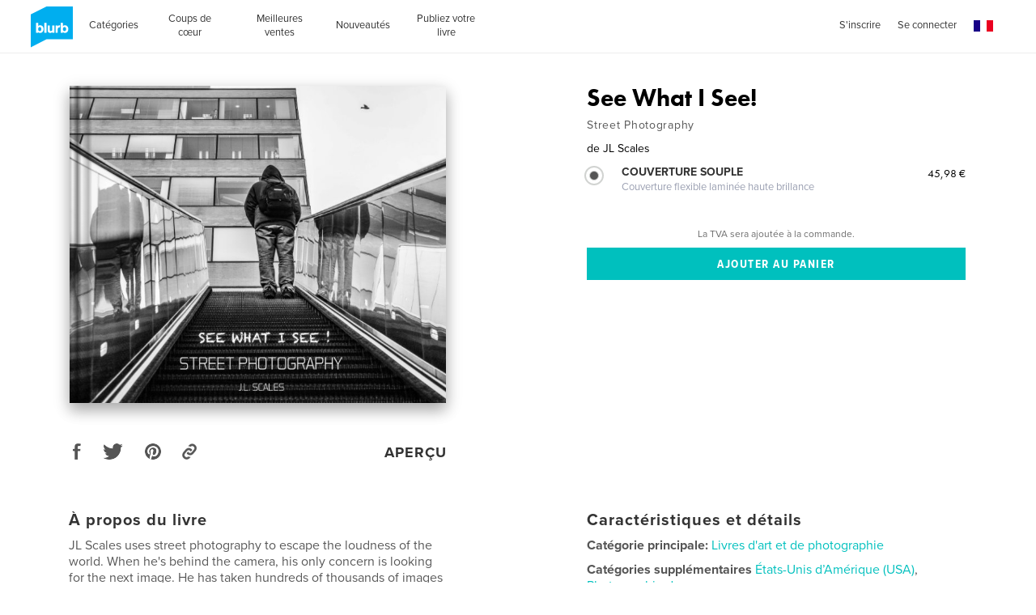

--- FILE ---
content_type: text/html; charset=utf-8
request_url: https://www.google.com/recaptcha/api2/anchor?ar=1&k=6LdYlHUUAAAAAGR0VR_KjlDMfvnnWb2XhZ4cAhOK&co=aHR0cHM6Ly93d3cuYmx1cmIuZnI6NDQz&hl=fr&v=PoyoqOPhxBO7pBk68S4YbpHZ&size=invisible&badge=inline&anchor-ms=20000&execute-ms=30000&cb=z28ffuub8gn9
body_size: 49717
content:
<!DOCTYPE HTML><html dir="ltr" lang="fr"><head><meta http-equiv="Content-Type" content="text/html; charset=UTF-8">
<meta http-equiv="X-UA-Compatible" content="IE=edge">
<title>reCAPTCHA</title>
<style type="text/css">
/* cyrillic-ext */
@font-face {
  font-family: 'Roboto';
  font-style: normal;
  font-weight: 400;
  font-stretch: 100%;
  src: url(//fonts.gstatic.com/s/roboto/v48/KFO7CnqEu92Fr1ME7kSn66aGLdTylUAMa3GUBHMdazTgWw.woff2) format('woff2');
  unicode-range: U+0460-052F, U+1C80-1C8A, U+20B4, U+2DE0-2DFF, U+A640-A69F, U+FE2E-FE2F;
}
/* cyrillic */
@font-face {
  font-family: 'Roboto';
  font-style: normal;
  font-weight: 400;
  font-stretch: 100%;
  src: url(//fonts.gstatic.com/s/roboto/v48/KFO7CnqEu92Fr1ME7kSn66aGLdTylUAMa3iUBHMdazTgWw.woff2) format('woff2');
  unicode-range: U+0301, U+0400-045F, U+0490-0491, U+04B0-04B1, U+2116;
}
/* greek-ext */
@font-face {
  font-family: 'Roboto';
  font-style: normal;
  font-weight: 400;
  font-stretch: 100%;
  src: url(//fonts.gstatic.com/s/roboto/v48/KFO7CnqEu92Fr1ME7kSn66aGLdTylUAMa3CUBHMdazTgWw.woff2) format('woff2');
  unicode-range: U+1F00-1FFF;
}
/* greek */
@font-face {
  font-family: 'Roboto';
  font-style: normal;
  font-weight: 400;
  font-stretch: 100%;
  src: url(//fonts.gstatic.com/s/roboto/v48/KFO7CnqEu92Fr1ME7kSn66aGLdTylUAMa3-UBHMdazTgWw.woff2) format('woff2');
  unicode-range: U+0370-0377, U+037A-037F, U+0384-038A, U+038C, U+038E-03A1, U+03A3-03FF;
}
/* math */
@font-face {
  font-family: 'Roboto';
  font-style: normal;
  font-weight: 400;
  font-stretch: 100%;
  src: url(//fonts.gstatic.com/s/roboto/v48/KFO7CnqEu92Fr1ME7kSn66aGLdTylUAMawCUBHMdazTgWw.woff2) format('woff2');
  unicode-range: U+0302-0303, U+0305, U+0307-0308, U+0310, U+0312, U+0315, U+031A, U+0326-0327, U+032C, U+032F-0330, U+0332-0333, U+0338, U+033A, U+0346, U+034D, U+0391-03A1, U+03A3-03A9, U+03B1-03C9, U+03D1, U+03D5-03D6, U+03F0-03F1, U+03F4-03F5, U+2016-2017, U+2034-2038, U+203C, U+2040, U+2043, U+2047, U+2050, U+2057, U+205F, U+2070-2071, U+2074-208E, U+2090-209C, U+20D0-20DC, U+20E1, U+20E5-20EF, U+2100-2112, U+2114-2115, U+2117-2121, U+2123-214F, U+2190, U+2192, U+2194-21AE, U+21B0-21E5, U+21F1-21F2, U+21F4-2211, U+2213-2214, U+2216-22FF, U+2308-230B, U+2310, U+2319, U+231C-2321, U+2336-237A, U+237C, U+2395, U+239B-23B7, U+23D0, U+23DC-23E1, U+2474-2475, U+25AF, U+25B3, U+25B7, U+25BD, U+25C1, U+25CA, U+25CC, U+25FB, U+266D-266F, U+27C0-27FF, U+2900-2AFF, U+2B0E-2B11, U+2B30-2B4C, U+2BFE, U+3030, U+FF5B, U+FF5D, U+1D400-1D7FF, U+1EE00-1EEFF;
}
/* symbols */
@font-face {
  font-family: 'Roboto';
  font-style: normal;
  font-weight: 400;
  font-stretch: 100%;
  src: url(//fonts.gstatic.com/s/roboto/v48/KFO7CnqEu92Fr1ME7kSn66aGLdTylUAMaxKUBHMdazTgWw.woff2) format('woff2');
  unicode-range: U+0001-000C, U+000E-001F, U+007F-009F, U+20DD-20E0, U+20E2-20E4, U+2150-218F, U+2190, U+2192, U+2194-2199, U+21AF, U+21E6-21F0, U+21F3, U+2218-2219, U+2299, U+22C4-22C6, U+2300-243F, U+2440-244A, U+2460-24FF, U+25A0-27BF, U+2800-28FF, U+2921-2922, U+2981, U+29BF, U+29EB, U+2B00-2BFF, U+4DC0-4DFF, U+FFF9-FFFB, U+10140-1018E, U+10190-1019C, U+101A0, U+101D0-101FD, U+102E0-102FB, U+10E60-10E7E, U+1D2C0-1D2D3, U+1D2E0-1D37F, U+1F000-1F0FF, U+1F100-1F1AD, U+1F1E6-1F1FF, U+1F30D-1F30F, U+1F315, U+1F31C, U+1F31E, U+1F320-1F32C, U+1F336, U+1F378, U+1F37D, U+1F382, U+1F393-1F39F, U+1F3A7-1F3A8, U+1F3AC-1F3AF, U+1F3C2, U+1F3C4-1F3C6, U+1F3CA-1F3CE, U+1F3D4-1F3E0, U+1F3ED, U+1F3F1-1F3F3, U+1F3F5-1F3F7, U+1F408, U+1F415, U+1F41F, U+1F426, U+1F43F, U+1F441-1F442, U+1F444, U+1F446-1F449, U+1F44C-1F44E, U+1F453, U+1F46A, U+1F47D, U+1F4A3, U+1F4B0, U+1F4B3, U+1F4B9, U+1F4BB, U+1F4BF, U+1F4C8-1F4CB, U+1F4D6, U+1F4DA, U+1F4DF, U+1F4E3-1F4E6, U+1F4EA-1F4ED, U+1F4F7, U+1F4F9-1F4FB, U+1F4FD-1F4FE, U+1F503, U+1F507-1F50B, U+1F50D, U+1F512-1F513, U+1F53E-1F54A, U+1F54F-1F5FA, U+1F610, U+1F650-1F67F, U+1F687, U+1F68D, U+1F691, U+1F694, U+1F698, U+1F6AD, U+1F6B2, U+1F6B9-1F6BA, U+1F6BC, U+1F6C6-1F6CF, U+1F6D3-1F6D7, U+1F6E0-1F6EA, U+1F6F0-1F6F3, U+1F6F7-1F6FC, U+1F700-1F7FF, U+1F800-1F80B, U+1F810-1F847, U+1F850-1F859, U+1F860-1F887, U+1F890-1F8AD, U+1F8B0-1F8BB, U+1F8C0-1F8C1, U+1F900-1F90B, U+1F93B, U+1F946, U+1F984, U+1F996, U+1F9E9, U+1FA00-1FA6F, U+1FA70-1FA7C, U+1FA80-1FA89, U+1FA8F-1FAC6, U+1FACE-1FADC, U+1FADF-1FAE9, U+1FAF0-1FAF8, U+1FB00-1FBFF;
}
/* vietnamese */
@font-face {
  font-family: 'Roboto';
  font-style: normal;
  font-weight: 400;
  font-stretch: 100%;
  src: url(//fonts.gstatic.com/s/roboto/v48/KFO7CnqEu92Fr1ME7kSn66aGLdTylUAMa3OUBHMdazTgWw.woff2) format('woff2');
  unicode-range: U+0102-0103, U+0110-0111, U+0128-0129, U+0168-0169, U+01A0-01A1, U+01AF-01B0, U+0300-0301, U+0303-0304, U+0308-0309, U+0323, U+0329, U+1EA0-1EF9, U+20AB;
}
/* latin-ext */
@font-face {
  font-family: 'Roboto';
  font-style: normal;
  font-weight: 400;
  font-stretch: 100%;
  src: url(//fonts.gstatic.com/s/roboto/v48/KFO7CnqEu92Fr1ME7kSn66aGLdTylUAMa3KUBHMdazTgWw.woff2) format('woff2');
  unicode-range: U+0100-02BA, U+02BD-02C5, U+02C7-02CC, U+02CE-02D7, U+02DD-02FF, U+0304, U+0308, U+0329, U+1D00-1DBF, U+1E00-1E9F, U+1EF2-1EFF, U+2020, U+20A0-20AB, U+20AD-20C0, U+2113, U+2C60-2C7F, U+A720-A7FF;
}
/* latin */
@font-face {
  font-family: 'Roboto';
  font-style: normal;
  font-weight: 400;
  font-stretch: 100%;
  src: url(//fonts.gstatic.com/s/roboto/v48/KFO7CnqEu92Fr1ME7kSn66aGLdTylUAMa3yUBHMdazQ.woff2) format('woff2');
  unicode-range: U+0000-00FF, U+0131, U+0152-0153, U+02BB-02BC, U+02C6, U+02DA, U+02DC, U+0304, U+0308, U+0329, U+2000-206F, U+20AC, U+2122, U+2191, U+2193, U+2212, U+2215, U+FEFF, U+FFFD;
}
/* cyrillic-ext */
@font-face {
  font-family: 'Roboto';
  font-style: normal;
  font-weight: 500;
  font-stretch: 100%;
  src: url(//fonts.gstatic.com/s/roboto/v48/KFO7CnqEu92Fr1ME7kSn66aGLdTylUAMa3GUBHMdazTgWw.woff2) format('woff2');
  unicode-range: U+0460-052F, U+1C80-1C8A, U+20B4, U+2DE0-2DFF, U+A640-A69F, U+FE2E-FE2F;
}
/* cyrillic */
@font-face {
  font-family: 'Roboto';
  font-style: normal;
  font-weight: 500;
  font-stretch: 100%;
  src: url(//fonts.gstatic.com/s/roboto/v48/KFO7CnqEu92Fr1ME7kSn66aGLdTylUAMa3iUBHMdazTgWw.woff2) format('woff2');
  unicode-range: U+0301, U+0400-045F, U+0490-0491, U+04B0-04B1, U+2116;
}
/* greek-ext */
@font-face {
  font-family: 'Roboto';
  font-style: normal;
  font-weight: 500;
  font-stretch: 100%;
  src: url(//fonts.gstatic.com/s/roboto/v48/KFO7CnqEu92Fr1ME7kSn66aGLdTylUAMa3CUBHMdazTgWw.woff2) format('woff2');
  unicode-range: U+1F00-1FFF;
}
/* greek */
@font-face {
  font-family: 'Roboto';
  font-style: normal;
  font-weight: 500;
  font-stretch: 100%;
  src: url(//fonts.gstatic.com/s/roboto/v48/KFO7CnqEu92Fr1ME7kSn66aGLdTylUAMa3-UBHMdazTgWw.woff2) format('woff2');
  unicode-range: U+0370-0377, U+037A-037F, U+0384-038A, U+038C, U+038E-03A1, U+03A3-03FF;
}
/* math */
@font-face {
  font-family: 'Roboto';
  font-style: normal;
  font-weight: 500;
  font-stretch: 100%;
  src: url(//fonts.gstatic.com/s/roboto/v48/KFO7CnqEu92Fr1ME7kSn66aGLdTylUAMawCUBHMdazTgWw.woff2) format('woff2');
  unicode-range: U+0302-0303, U+0305, U+0307-0308, U+0310, U+0312, U+0315, U+031A, U+0326-0327, U+032C, U+032F-0330, U+0332-0333, U+0338, U+033A, U+0346, U+034D, U+0391-03A1, U+03A3-03A9, U+03B1-03C9, U+03D1, U+03D5-03D6, U+03F0-03F1, U+03F4-03F5, U+2016-2017, U+2034-2038, U+203C, U+2040, U+2043, U+2047, U+2050, U+2057, U+205F, U+2070-2071, U+2074-208E, U+2090-209C, U+20D0-20DC, U+20E1, U+20E5-20EF, U+2100-2112, U+2114-2115, U+2117-2121, U+2123-214F, U+2190, U+2192, U+2194-21AE, U+21B0-21E5, U+21F1-21F2, U+21F4-2211, U+2213-2214, U+2216-22FF, U+2308-230B, U+2310, U+2319, U+231C-2321, U+2336-237A, U+237C, U+2395, U+239B-23B7, U+23D0, U+23DC-23E1, U+2474-2475, U+25AF, U+25B3, U+25B7, U+25BD, U+25C1, U+25CA, U+25CC, U+25FB, U+266D-266F, U+27C0-27FF, U+2900-2AFF, U+2B0E-2B11, U+2B30-2B4C, U+2BFE, U+3030, U+FF5B, U+FF5D, U+1D400-1D7FF, U+1EE00-1EEFF;
}
/* symbols */
@font-face {
  font-family: 'Roboto';
  font-style: normal;
  font-weight: 500;
  font-stretch: 100%;
  src: url(//fonts.gstatic.com/s/roboto/v48/KFO7CnqEu92Fr1ME7kSn66aGLdTylUAMaxKUBHMdazTgWw.woff2) format('woff2');
  unicode-range: U+0001-000C, U+000E-001F, U+007F-009F, U+20DD-20E0, U+20E2-20E4, U+2150-218F, U+2190, U+2192, U+2194-2199, U+21AF, U+21E6-21F0, U+21F3, U+2218-2219, U+2299, U+22C4-22C6, U+2300-243F, U+2440-244A, U+2460-24FF, U+25A0-27BF, U+2800-28FF, U+2921-2922, U+2981, U+29BF, U+29EB, U+2B00-2BFF, U+4DC0-4DFF, U+FFF9-FFFB, U+10140-1018E, U+10190-1019C, U+101A0, U+101D0-101FD, U+102E0-102FB, U+10E60-10E7E, U+1D2C0-1D2D3, U+1D2E0-1D37F, U+1F000-1F0FF, U+1F100-1F1AD, U+1F1E6-1F1FF, U+1F30D-1F30F, U+1F315, U+1F31C, U+1F31E, U+1F320-1F32C, U+1F336, U+1F378, U+1F37D, U+1F382, U+1F393-1F39F, U+1F3A7-1F3A8, U+1F3AC-1F3AF, U+1F3C2, U+1F3C4-1F3C6, U+1F3CA-1F3CE, U+1F3D4-1F3E0, U+1F3ED, U+1F3F1-1F3F3, U+1F3F5-1F3F7, U+1F408, U+1F415, U+1F41F, U+1F426, U+1F43F, U+1F441-1F442, U+1F444, U+1F446-1F449, U+1F44C-1F44E, U+1F453, U+1F46A, U+1F47D, U+1F4A3, U+1F4B0, U+1F4B3, U+1F4B9, U+1F4BB, U+1F4BF, U+1F4C8-1F4CB, U+1F4D6, U+1F4DA, U+1F4DF, U+1F4E3-1F4E6, U+1F4EA-1F4ED, U+1F4F7, U+1F4F9-1F4FB, U+1F4FD-1F4FE, U+1F503, U+1F507-1F50B, U+1F50D, U+1F512-1F513, U+1F53E-1F54A, U+1F54F-1F5FA, U+1F610, U+1F650-1F67F, U+1F687, U+1F68D, U+1F691, U+1F694, U+1F698, U+1F6AD, U+1F6B2, U+1F6B9-1F6BA, U+1F6BC, U+1F6C6-1F6CF, U+1F6D3-1F6D7, U+1F6E0-1F6EA, U+1F6F0-1F6F3, U+1F6F7-1F6FC, U+1F700-1F7FF, U+1F800-1F80B, U+1F810-1F847, U+1F850-1F859, U+1F860-1F887, U+1F890-1F8AD, U+1F8B0-1F8BB, U+1F8C0-1F8C1, U+1F900-1F90B, U+1F93B, U+1F946, U+1F984, U+1F996, U+1F9E9, U+1FA00-1FA6F, U+1FA70-1FA7C, U+1FA80-1FA89, U+1FA8F-1FAC6, U+1FACE-1FADC, U+1FADF-1FAE9, U+1FAF0-1FAF8, U+1FB00-1FBFF;
}
/* vietnamese */
@font-face {
  font-family: 'Roboto';
  font-style: normal;
  font-weight: 500;
  font-stretch: 100%;
  src: url(//fonts.gstatic.com/s/roboto/v48/KFO7CnqEu92Fr1ME7kSn66aGLdTylUAMa3OUBHMdazTgWw.woff2) format('woff2');
  unicode-range: U+0102-0103, U+0110-0111, U+0128-0129, U+0168-0169, U+01A0-01A1, U+01AF-01B0, U+0300-0301, U+0303-0304, U+0308-0309, U+0323, U+0329, U+1EA0-1EF9, U+20AB;
}
/* latin-ext */
@font-face {
  font-family: 'Roboto';
  font-style: normal;
  font-weight: 500;
  font-stretch: 100%;
  src: url(//fonts.gstatic.com/s/roboto/v48/KFO7CnqEu92Fr1ME7kSn66aGLdTylUAMa3KUBHMdazTgWw.woff2) format('woff2');
  unicode-range: U+0100-02BA, U+02BD-02C5, U+02C7-02CC, U+02CE-02D7, U+02DD-02FF, U+0304, U+0308, U+0329, U+1D00-1DBF, U+1E00-1E9F, U+1EF2-1EFF, U+2020, U+20A0-20AB, U+20AD-20C0, U+2113, U+2C60-2C7F, U+A720-A7FF;
}
/* latin */
@font-face {
  font-family: 'Roboto';
  font-style: normal;
  font-weight: 500;
  font-stretch: 100%;
  src: url(//fonts.gstatic.com/s/roboto/v48/KFO7CnqEu92Fr1ME7kSn66aGLdTylUAMa3yUBHMdazQ.woff2) format('woff2');
  unicode-range: U+0000-00FF, U+0131, U+0152-0153, U+02BB-02BC, U+02C6, U+02DA, U+02DC, U+0304, U+0308, U+0329, U+2000-206F, U+20AC, U+2122, U+2191, U+2193, U+2212, U+2215, U+FEFF, U+FFFD;
}
/* cyrillic-ext */
@font-face {
  font-family: 'Roboto';
  font-style: normal;
  font-weight: 900;
  font-stretch: 100%;
  src: url(//fonts.gstatic.com/s/roboto/v48/KFO7CnqEu92Fr1ME7kSn66aGLdTylUAMa3GUBHMdazTgWw.woff2) format('woff2');
  unicode-range: U+0460-052F, U+1C80-1C8A, U+20B4, U+2DE0-2DFF, U+A640-A69F, U+FE2E-FE2F;
}
/* cyrillic */
@font-face {
  font-family: 'Roboto';
  font-style: normal;
  font-weight: 900;
  font-stretch: 100%;
  src: url(//fonts.gstatic.com/s/roboto/v48/KFO7CnqEu92Fr1ME7kSn66aGLdTylUAMa3iUBHMdazTgWw.woff2) format('woff2');
  unicode-range: U+0301, U+0400-045F, U+0490-0491, U+04B0-04B1, U+2116;
}
/* greek-ext */
@font-face {
  font-family: 'Roboto';
  font-style: normal;
  font-weight: 900;
  font-stretch: 100%;
  src: url(//fonts.gstatic.com/s/roboto/v48/KFO7CnqEu92Fr1ME7kSn66aGLdTylUAMa3CUBHMdazTgWw.woff2) format('woff2');
  unicode-range: U+1F00-1FFF;
}
/* greek */
@font-face {
  font-family: 'Roboto';
  font-style: normal;
  font-weight: 900;
  font-stretch: 100%;
  src: url(//fonts.gstatic.com/s/roboto/v48/KFO7CnqEu92Fr1ME7kSn66aGLdTylUAMa3-UBHMdazTgWw.woff2) format('woff2');
  unicode-range: U+0370-0377, U+037A-037F, U+0384-038A, U+038C, U+038E-03A1, U+03A3-03FF;
}
/* math */
@font-face {
  font-family: 'Roboto';
  font-style: normal;
  font-weight: 900;
  font-stretch: 100%;
  src: url(//fonts.gstatic.com/s/roboto/v48/KFO7CnqEu92Fr1ME7kSn66aGLdTylUAMawCUBHMdazTgWw.woff2) format('woff2');
  unicode-range: U+0302-0303, U+0305, U+0307-0308, U+0310, U+0312, U+0315, U+031A, U+0326-0327, U+032C, U+032F-0330, U+0332-0333, U+0338, U+033A, U+0346, U+034D, U+0391-03A1, U+03A3-03A9, U+03B1-03C9, U+03D1, U+03D5-03D6, U+03F0-03F1, U+03F4-03F5, U+2016-2017, U+2034-2038, U+203C, U+2040, U+2043, U+2047, U+2050, U+2057, U+205F, U+2070-2071, U+2074-208E, U+2090-209C, U+20D0-20DC, U+20E1, U+20E5-20EF, U+2100-2112, U+2114-2115, U+2117-2121, U+2123-214F, U+2190, U+2192, U+2194-21AE, U+21B0-21E5, U+21F1-21F2, U+21F4-2211, U+2213-2214, U+2216-22FF, U+2308-230B, U+2310, U+2319, U+231C-2321, U+2336-237A, U+237C, U+2395, U+239B-23B7, U+23D0, U+23DC-23E1, U+2474-2475, U+25AF, U+25B3, U+25B7, U+25BD, U+25C1, U+25CA, U+25CC, U+25FB, U+266D-266F, U+27C0-27FF, U+2900-2AFF, U+2B0E-2B11, U+2B30-2B4C, U+2BFE, U+3030, U+FF5B, U+FF5D, U+1D400-1D7FF, U+1EE00-1EEFF;
}
/* symbols */
@font-face {
  font-family: 'Roboto';
  font-style: normal;
  font-weight: 900;
  font-stretch: 100%;
  src: url(//fonts.gstatic.com/s/roboto/v48/KFO7CnqEu92Fr1ME7kSn66aGLdTylUAMaxKUBHMdazTgWw.woff2) format('woff2');
  unicode-range: U+0001-000C, U+000E-001F, U+007F-009F, U+20DD-20E0, U+20E2-20E4, U+2150-218F, U+2190, U+2192, U+2194-2199, U+21AF, U+21E6-21F0, U+21F3, U+2218-2219, U+2299, U+22C4-22C6, U+2300-243F, U+2440-244A, U+2460-24FF, U+25A0-27BF, U+2800-28FF, U+2921-2922, U+2981, U+29BF, U+29EB, U+2B00-2BFF, U+4DC0-4DFF, U+FFF9-FFFB, U+10140-1018E, U+10190-1019C, U+101A0, U+101D0-101FD, U+102E0-102FB, U+10E60-10E7E, U+1D2C0-1D2D3, U+1D2E0-1D37F, U+1F000-1F0FF, U+1F100-1F1AD, U+1F1E6-1F1FF, U+1F30D-1F30F, U+1F315, U+1F31C, U+1F31E, U+1F320-1F32C, U+1F336, U+1F378, U+1F37D, U+1F382, U+1F393-1F39F, U+1F3A7-1F3A8, U+1F3AC-1F3AF, U+1F3C2, U+1F3C4-1F3C6, U+1F3CA-1F3CE, U+1F3D4-1F3E0, U+1F3ED, U+1F3F1-1F3F3, U+1F3F5-1F3F7, U+1F408, U+1F415, U+1F41F, U+1F426, U+1F43F, U+1F441-1F442, U+1F444, U+1F446-1F449, U+1F44C-1F44E, U+1F453, U+1F46A, U+1F47D, U+1F4A3, U+1F4B0, U+1F4B3, U+1F4B9, U+1F4BB, U+1F4BF, U+1F4C8-1F4CB, U+1F4D6, U+1F4DA, U+1F4DF, U+1F4E3-1F4E6, U+1F4EA-1F4ED, U+1F4F7, U+1F4F9-1F4FB, U+1F4FD-1F4FE, U+1F503, U+1F507-1F50B, U+1F50D, U+1F512-1F513, U+1F53E-1F54A, U+1F54F-1F5FA, U+1F610, U+1F650-1F67F, U+1F687, U+1F68D, U+1F691, U+1F694, U+1F698, U+1F6AD, U+1F6B2, U+1F6B9-1F6BA, U+1F6BC, U+1F6C6-1F6CF, U+1F6D3-1F6D7, U+1F6E0-1F6EA, U+1F6F0-1F6F3, U+1F6F7-1F6FC, U+1F700-1F7FF, U+1F800-1F80B, U+1F810-1F847, U+1F850-1F859, U+1F860-1F887, U+1F890-1F8AD, U+1F8B0-1F8BB, U+1F8C0-1F8C1, U+1F900-1F90B, U+1F93B, U+1F946, U+1F984, U+1F996, U+1F9E9, U+1FA00-1FA6F, U+1FA70-1FA7C, U+1FA80-1FA89, U+1FA8F-1FAC6, U+1FACE-1FADC, U+1FADF-1FAE9, U+1FAF0-1FAF8, U+1FB00-1FBFF;
}
/* vietnamese */
@font-face {
  font-family: 'Roboto';
  font-style: normal;
  font-weight: 900;
  font-stretch: 100%;
  src: url(//fonts.gstatic.com/s/roboto/v48/KFO7CnqEu92Fr1ME7kSn66aGLdTylUAMa3OUBHMdazTgWw.woff2) format('woff2');
  unicode-range: U+0102-0103, U+0110-0111, U+0128-0129, U+0168-0169, U+01A0-01A1, U+01AF-01B0, U+0300-0301, U+0303-0304, U+0308-0309, U+0323, U+0329, U+1EA0-1EF9, U+20AB;
}
/* latin-ext */
@font-face {
  font-family: 'Roboto';
  font-style: normal;
  font-weight: 900;
  font-stretch: 100%;
  src: url(//fonts.gstatic.com/s/roboto/v48/KFO7CnqEu92Fr1ME7kSn66aGLdTylUAMa3KUBHMdazTgWw.woff2) format('woff2');
  unicode-range: U+0100-02BA, U+02BD-02C5, U+02C7-02CC, U+02CE-02D7, U+02DD-02FF, U+0304, U+0308, U+0329, U+1D00-1DBF, U+1E00-1E9F, U+1EF2-1EFF, U+2020, U+20A0-20AB, U+20AD-20C0, U+2113, U+2C60-2C7F, U+A720-A7FF;
}
/* latin */
@font-face {
  font-family: 'Roboto';
  font-style: normal;
  font-weight: 900;
  font-stretch: 100%;
  src: url(//fonts.gstatic.com/s/roboto/v48/KFO7CnqEu92Fr1ME7kSn66aGLdTylUAMa3yUBHMdazQ.woff2) format('woff2');
  unicode-range: U+0000-00FF, U+0131, U+0152-0153, U+02BB-02BC, U+02C6, U+02DA, U+02DC, U+0304, U+0308, U+0329, U+2000-206F, U+20AC, U+2122, U+2191, U+2193, U+2212, U+2215, U+FEFF, U+FFFD;
}

</style>
<link rel="stylesheet" type="text/css" href="https://www.gstatic.com/recaptcha/releases/PoyoqOPhxBO7pBk68S4YbpHZ/styles__ltr.css">
<script nonce="Lyw9pqhP-u63fEGu8Cvd6g" type="text/javascript">window['__recaptcha_api'] = 'https://www.google.com/recaptcha/api2/';</script>
<script type="text/javascript" src="https://www.gstatic.com/recaptcha/releases/PoyoqOPhxBO7pBk68S4YbpHZ/recaptcha__fr.js" nonce="Lyw9pqhP-u63fEGu8Cvd6g">
      
    </script></head>
<body><div id="rc-anchor-alert" class="rc-anchor-alert"></div>
<input type="hidden" id="recaptcha-token" value="[base64]">
<script type="text/javascript" nonce="Lyw9pqhP-u63fEGu8Cvd6g">
      recaptcha.anchor.Main.init("[\x22ainput\x22,[\x22bgdata\x22,\x22\x22,\[base64]/[base64]/MjU1Ong/[base64]/[base64]/[base64]/[base64]/[base64]/[base64]/[base64]/[base64]/[base64]/[base64]/[base64]/[base64]/[base64]/[base64]/[base64]\\u003d\x22,\[base64]\\u003d\x22,\x22w7TDvsOEwpxJAhQ3w6rDgsOBQyvDncOZSMOhwoU0UMOQU1NZXBzDm8K7csK0wqfCkMOrWm/CgR7Dr2nCpzNYX8OAAcOBwozDj8O9wq9ewqp5dnhuOcO+wo0RMcObSwPCoMK+bkLDpicHVEFONVzCmsKOwpQvBjbCicKCcUTDjg/CvcKew4N1EcOBwq7Ck8KwRMONFWDDicKMwpMAwpPCicKdw67DgELCknA5w5kFwr09w5XCi8K6wpfDocOJFcKjEsOow5BkwpHDu8KNwq97w5HChw9tPMKXDcOacXfClsK6C1zCusOkw5MKw71Rw5cWCcOTcMKww4xJw4/Cr1vDmsKzwrXCqcODDxY0w6gUfMKgbsKLfsKrbMO+UQ3Crwc7wp3DssOdwpLCinR8acKYb1wVd8ONw7pdwrMlL2DDujpHw4RUw5fCjsKww5owF8OuwoDCk8OrCkzDosK7w6A4w75Kw6IwNMKww5NBwoBrKi/[base64]/[base64]/Co8K6BzrDhRTCqQQowoTCuE/[base64]/DosKgw5Aowp/[base64]/CusOMesO6wpwvwq9xd1dgGsOWw4nDpMOpNsKHGMO8w6rCjTAUw4HCh8K8FcK9DhHDkj0TwqjDlcKRwpLDucKYw7tKBsOzw6gKPsK9E20iw7rDmTQYdG4WaRDDrnLDkCY3YCfCuMORw7hoV8KkAzhHw6RCcMOLwoNBw7/[base64]/DqiLDj8OuW8KBwrfCk8Oiw7YrYRrCi8OEM8O2wo7CmMKQO8KvbnJWYWvDosOzF8O3NVcww5J6w43Dsy48w7LClcKrwq8Dwpkdbk9qMwZGw5l0wrHCoyYQHMKOwqnDviwxfw/DqiwMBcKofcKKLH/DrMKFw4NJDsOWJhFQwrI2wpXDoMKJEiHCmBTDmMOJEDtSw4TCt8Ocw6XCt8OMw6bCqlUQw6zCnQvChsKUAVYAHhQSwovDisOhw5TCnMOBw4Q1dl1YR1ZTwpbCo0vDqnbCh8O9w5PDusKgQW/DlDHCmMOWwpjDssKPwoU/[base64]/[base64]/DnsO3UMKJaiJZbA0fHsOpCi7CoMKsw6ghCFM7wpnClElFwqLCt8KJTz1JVhJIwpBNwqnCkcOIw6zCiQvDhsONCcO8wpPCtQjDu0vDhiRoRcOzfwzDicKJb8OLwpBXwpHCrQLCv8KDwrBNw7xiwoDCgU9fU8O4Pns4w7B2w7Icw6PClD0occKzw7lSwr/Du8Opw5/CmwMkCmnDqcKPwoVmw43CqyEjesObGMKfw7Vjw6kITSHDi8OMwozDqR5vw7/CkB8Sw6PDvBB6wojCmBpfwpNraSrCjUTCmMOCwoDCvMOHwq99w6TDmsKFawDCpsOWTsKyw4liwrUgwp7DjCEZwpY8wqbDiytkw6DDtsOawrRlY33Dr2IcwpXCv0/[base64]/DhlArw67CoxNBwrHDlGl/bVtxasKtw58MHcKVe8OiacOCBcOISWoJwqtoDQ/[base64]/DmiM3w5zCsUMdX8KFP8OSw53Cv3jCkE4AwqUbT8OBCQ0hwqxlQEHDqsK3wpNwwpR8JkHDsUtVaMKvw5Q/McOJEhHDr8KIwqTCtyLDhcOmw4QOw71LA8O/d8Ktw5nDlcKTTzTCucO+w4rCp8OMZybCjljDmy9Ew7odw7XCmsOyS2rDkD/CncKyNG/CoMOgwolFBMKxw4oswp5aRUkhRcOKDkXCvcO9w7lXw5fCvMKRw6MIGybCg0LCoDN3w7E8wqIwJQFhw71peQjDsyYgw47DjMKbfix2wrc5w4F3wpTCrxXClmLDlsONw6/DgcO7G0tJNsKTwrvDrQDDgwIgP8OcA8Onw7swJsOcw4TCiMKswrvCrcO3GCoDWkLDpgTCusO4wp7Dlg0ww7nCpsO4LU3CmMKLY8O+M8O5wobDk3LCvg1AN1PDs2dHwonCkC1yJcKLFsK5NnPDq1vCr0MkUcOjIMK9w47Cu0QTwofCqcO+w6ksAyXCgz1oWSDCjicpwo/Dvl3CtmXCrQpHwrUowojCkDFSMm8wb8OoEkgvZcOUwrgKwp8Rw48QwoAjTxHDnjtLIMOeXMK5w6bCrMOqw4jCqG8edcOxw6ICRsOTTGggW3IawpdDwp9YwqzCicOwAsOowoTDrsOsYEAcAkzCu8OqwrBswqpuwrXDoWTCn8KDwptSwoPCkx/CksO6LBQxJF3DocK2cC87wqrDujLCgcKfw5xEdwE7wowKA8KaaMOKw7cwwpkyNMKnw7HCmsKVAsKWwqw1AnvDjyhwQsKeJELDp0YNwqbCpFotw6pbOsK3ZH/CqTzDs8OabG7Ci0snw4RNdsK4C8Otf1UkSmvCuHbClcKuTHzCt3XDgH4fCcKIw5E6w6PDisKTQgJ+HmA7HsO5w6jDmsOiwrbDh15qw5FvT0PDicKTLVnCmsKyw7pLdcOywq/Cjx9+TsKqHnXDsSnChMOHDj5Uw5d7ZnPCpQIHwq3ClyrCu11Fw6Z5w5nDvlkyVMOvZ8K6w5Yhwqw1w5ABwoPDrMOTwrPChiLCgMOWUALCrsOKN8K4NRHCq0kHwq0sGcKmw5vCmMOTw5Fkwr5WwpJIRD7DsETCgQoMwpHDssOPb8OpJVgrwrU7wrzCpsKGwp/[base64]/CmMOYD8O+ZcKuQMO/U8K8wpIuWnjDtwfDgsKiOsKVw7HDtQ/CnHF+wr/[base64]/DgsOMw6XCsx7Cp2YEw5PClSnCo1djw7/ChgwOwq7DlRphwrjCmD3Cu0DDlMOLAsOFFcK9SMOpw582wobDpXPCs8O5w5gBwp8hYQxWwr8bLyprwqAww40Xw4wOwoHCrsOxP8KFw5fDsMK1ccK6B2ctY8KtKwvCqlvDqTzDnsKUAsOwFcO8wrtJw6HCi0/Co8O4wrTDnMOnOR5vwrJhwrLDscKhw50gEXI8RMKMcy7CpcO7YFrDiMKmScK1elHDkykue8KXw6jCuCDDs8OIZ2sDwokiwooCwrRXJ0ANwoVww4TDrEFVHMOpQMKtwoVZUXsmHWrCnxMrwrjDlHjDpsKtX0nDoMO2L8Oiw7TDocO/BMOOPcOpAXPCsMOtLTBmw7Q4dMKkF8OdwqvDsDM3NXLDjUwAw5crw443fFNoRMKSIcOZwrQOw7hzw5wFdMOUwoVrw54xRsK7GsOEwrYfw5zCp8OOYwlJRSLCn8OTwq/Dk8OSw43CnMK9wpx+YVrDiMO7YMOhw4TCmAh7XMKNw4dII0/CkcOwwojCmy/[base64]/DgjoJwqPCs8K+wrLCsMOjw4ljWHcodUMDVwHCosO6e2xnw47CsDPCnEcUwqARwpkYwpXDusK0woZyw7TDncKbwozDvDbDpwDDrnJtwqhjeUPCg8OJw67CjsKRw53Co8OVc8KhbcO0wpXCoErCtsKOwptpwqTCmlt3w6fDl8OkBB0OwrnCrw3DtgDCvMOcwq/[base64]/[base64]/w6Q9w4Y4wp07eW7DgyTCgV5kw6sEw4g7eDrCn8KqwoPCq8O3FW/CuSXDpMKTwo3Cny9lw7rDu8K6HcOXbMOcwqjDtUFnwqXCgAPDksOiwpvCv8KkJ8O4GiwpwprCvEhVwpoxwqBJcUJAd2HDqMONwrZ3ZR15w4/[base64]/CocKvwprDu13DvMKxwr/Dl35ZwqZgwrsJw73DtMKnbsOHw4oCDsO5fcKNUD3CrMKRwqQNw57ClxfDmSkachPClBclwozDiB8ZOTXDjwzCtcKQdcKZwpVOPgfDl8KvFFUnw7fCqcOCw5vCv8KKYcOuwoQcB0TCr8KMU3MkwqnCpUPCjMKlw63DmmXDr0HCnsKvVmtiNMOTw4oOD0bDicK/wrI/NlXCnMKTbsKGISoSGMOseR4TScKTZ8K/ZHJHN8ONw4DDosK5CsO5XQ8Yw7PDgjQUw5HCji/DhMK9w4E3Dm3CpsKGacK6OcO8QcK6HCJvw5Y1w4jCtRTDjcOBEn7CtcKuworDg8OuKsK5FHM/DsKAw5nDuQEOUE8Rw5nCuMOnPMKWH1phH8OTwobDnsKCw4p/w5PDj8K/IS7Cj3xCIHIFQcKTwrV/w5PCvQfDhMKtVMOvVMOzVQhCwoZYfHxmRl8Pwp0vw7fDscKhI8OZwrHDj17CgMOhKsOSwopKw44Hw4YnckVSeQXDpSxHZMO3wpNCTW/DucO1WBxkw5FMZ8OwPsOSZxUIw6USLMO8w6zDhcKaSTTDkMOxClFgw4Q2Qn5GUMKEwoTCgGZFPMOcw5rCusK4wrXDmA7DlsOAw73Dl8KOTsO0wprCrcKaKMKMw6jDn8Otw6FBT8O/wrUGwpnCkTNCwoARw4QUwq0wRxTCuBBtw7MMTMOsd8ONX8Kbw7d4NcKkQsKTw6jCpsOrZcKzw4DCmRFqcAbCjlXDox/DisK5wr1SwrUKw4cmH8KRwqxUw5RvCE7Cl8OQwrvCo8Kwwr/DvsKYwrLDoTDDnMKtw7VRw70Rw5zDvWTClh3CqQ41bcO/w6ppw5/[base64]/CkXTCh1xkIsKzT1jCgMKLwpIwZSrDqznCthBFwrHDp8OKVsOJw5lZw4XCh8KxKn8uHsOWw6/CtMKjM8KLaT7DkVgEYcKmw6/CvjhNw5Ynwr5QQXPCkMKFQgzCv1VSRsKOwp06ZBfChW3DoMOkwoTCkyXDq8KJw6lGwrjDpg9uB3QMNUszw7A8w7HCjz/CmQPDq2hpw6xuBmsVHTrDpsO0KsOQw70SSyh2ehnDs8KBRmdBTVIwTMOsSsKuAwh/YSDCg8OpcMKhGW91aAp9Ugo2wqzDj2p7JcKJwoLCly3CjjRSw6MXwo0NQWxGw4vDnwHCk0DCg8KGwohlw5odIsOTw6oNwpXCvsKsJnnDn8OuasKBBMK6w7LDj8Oyw4PCjR/DgDBPLTfClz1YNn3CtcOUwow3w4TCkcK6w4vDmjQRwp4rHFbDiQolwr7DhTDDlGBnwqbDinvDlkPCpsKiw6cZKcKMMcKVw7jDk8K+UHwvw7LDsMO0KDswUMOlZR/[base64]/MsKjH8KrJsOfwrR1wrLDm8Oww5FTTcO7wqDDtyIBwqTDjcOcQsKzwqQvbcOkasKRMsOCSMONw4zDmHTDtMOmFsKqQxfCllDDlloFwrp8woTDknzCp2zCn8KsSMO/SR/DuMOfCcOLUcOIF1rDg8O3w7zDrwRmJcOzTcO/w4zChmDDjcK7w47Dk8KRAsK+wpPCoMKyw6/DszY5H8KuQcOlDhlPc8OuQCjDtRfDi8OAXsKbWcK+wpLCosO8ERTDiMOiw6zCkQIZw7XCvxBsfcOGcH0dwq3DqlbCosKkwqrDvsOEw5EmN8KZwqLCosKzE8ObwqA4w5vDu8KVwpzCrsKyMwd/wpxIb1LDjlLCsGrCoh3DrEzDn8OFQkopw5PCtn7DslslTyPCvMOoGcONworCqMO9FMOHw67DqcOXw5NMVG8wVg4Qchosw7/DuMOBwr/DkFUzHiQbwpfCvg5wSMOscWZ+YMOQIk89eAXCn8KlwoI8MnrDikrDnlvCnsOeWsKpw4EUfcOYw4rDvjzDlB/[base64]/Q8O2NMKMwobCvcOcw5wdScKePUjCjcOzOBTCisKYwrnCoEHCrMO6I3hXDsOIw5rDj25Uw6/CrcOYSsOFw7BZMsKvRkfCm8KAwoPCvinCpBISwqUrYgsMwrXCpQFvw6ZEw6XDucKAw6nDv8KgDkg5w5Fwwr5YKcKEZ1DCpT/CiwYfw4fCssKbD8KvY2wVw7dLwrrCpE8UawcqDAJowrDCkMKmHMOSwpDCs8KDEwg9Cx9NCVvDmSnDmsOfVX/[base64]/Cr8O/wpjCjsOZwqJhIArCqGsbwrDCjcOlw44SwoQfwqjDnWXDiW7ChMO6VcO/w6wQYh5WUsOPXsK4Pg1SeHJ4eMKWGsOnWcKNw5tZER5wwpjDtsO6WcOTA8OMwpTCqsO5w6bCqUrDjVRZc8O2fMK6PMOjIsODB8OBw7EGwqVZwrnDt8OGQmdnUMKpwo3CvlrCoXlkOMKtPicDWXfDkDwCM3/DvBjDjsO2w4nCoV5qwqXCj2MzUg5nWsOowpklw49Uwr0GJXDDs0sSwpFMSUfCoQrDqkfDq8OHw7jChilWLcOPwqLDrsOzKHAQe1xCwpceUcOhwrjCjld7wq5VERAIw5VYw5/[base64]/DpMKiO2vCssOzUVNwwq1oWTPDs0vDqVLDn0LCtzNqw7d5w6xXw4x6w7c+w5jCt8KoTcK+UMKWwqzCr8OcwqdPTMOxFj/Ct8KDw7XCncKTwpk4J3DCjH7ClcO8OAkZw4/DmsKmKRPDlnzDgS9jw6bCjsOAQRxlZUEfwoYCwqLCjDYawr56WsONwoYSw58Ww4XCnVJPwqJCwqPDhVMPGcO+esO5BHXDq0dXS8K8woB6wpzCtyhRwpAIwrYdcMKMw6JCwqHDhsKDwoUYT1nCuk/DtcKvaVfCkcOyEkvCocK3wrsHZ0IIFT1iw7g5XsKMBkdcE3ceIcO+K8Kww7JFYTvDmFwgw5RnwrxPw6/CgEHCgsO7U3E6B8KmO1FTHWbDnUwpBcOJw6syTcKYa0XCoykjMinDt8Ojwp3DkMKjw6jDq0TDrsOKCG/Ck8O1w5LDjcKIwoJMNXxHw7VPKcOCwptJw6Jrd8KHLyjDqsKew5PDmcOqw5XDkgUgw4MhPMK7w5bDoi/[base64]/PMKoMsKJYcKJw5NOwpwHw4VzbGbCp8OKI07CicOsBAxZw5rDoj4YPAjDmcOPw745wo50TjBiZcOBwqnDmH7DiMOvacKIBcKhBMOmQEbCrMOow5bCrS8hw4zDrsKGwp7DoQRcwrbCg8KnwpFmw7dIw7zDlXwcHmbCmcO9RsOXwrJkw57Dhi/Cs1Edw74qw47CsQ3DvylJFMK7NljDsMK9HyPDgAAPAcKEwpzDj8KifsKnOW9Aw5ZtOsKow6bCkcKpwrzCocKZR1oXwqrChTVeF8KVw6jCti8qPgPDrcK9wrkkw6bDq1pkBsKUwqDChQDDtkFswq/DgsOtw7TCuMOlw4NCf8O3dHBJV8OjbWFSOD95w4jDpwt4wqoYwqdowpPDjShRw4bCqygIw4dTwr8jBSTDr8K2wp1Ww5dobwFsw6ZIw5/CosKHZAxmPjHDrQHCkMOSwqPDmQwfw58sw5nDtDHDv8KRw5DDhydJw79Gw605NsK8w7LDujfDoF0TO014wp7DvQnDmCzDhAV3wo/DjzHCgmI3w58Nw4LDjSfCoMKPW8KDw4zDk8OAwqg4RDttw5VWasKAw6vCkzLDpsKsw5Y+woPCrMKMw7vCn35MwrTDsgFqZcO3OAZ9wp3DuMOjw63DtwZce8OSAMOUw4R/W8ONKFZhwqkke8OvwotWw7o9w5XCpgQdw7nDh8O3w67Dj8KxG0UKVMOfPwrCqTDChAdEwp/CjMKowqnDrDnDhMKhIQzDhcKaw7rCmcO6cg3CgV7ChAxFwqvDkMOhL8KKWcKNwptXwpbChsOPwq8Tw5fCgcKqw5bCpmHDkGFVUsOxwq0MAHjClsKNw6fDl8Ozw6jCpW/CrsOTw7rCshLDg8KYw6XCocKhw4NcCEFnO8ODwrA/wqxlJMOSCh0OdcKRM2bChMK6A8KPw6jCpHjCrl93H0BywqXDjA8sd07CpsKIGyTDnMOpw4drE1/CjxXDqsKpw702w6LDg8OUQBvDp8OGw6EQXcKzwrbDuMK2NAZ5UXXDnS0rwpNRfMKzJcOgwqgDwocEwr7CrcOIC8KAw7Ngwo/CtcO5wpY/w5vCuUbDmMO2WnBcwq3Cj00GJMKfS8OKwqTCiMOMw6TDukvCp8KHU04Hw4LDonHCi3jDqFjDssKnw50JwpvClcKtwo1SfnJvW8OmUmclwpfCpyl4dhdRf8O1HcOewprDpTARw4DDth5OwrTDhMOBwq9HwrLCukTChGjCqsKLf8KRJ8O/w4kiwqZxw7XDlcO/XwEybC3CtsKqw6Zww6vCrSo1w7dWMMK4wprCmsKAIMKgw7XDlcOlw7NPwotSYww9w4sjCzfCpWrDnMOzJlvCoUjDjSEaFsOswq7Dpz8SwoHCi8KOLlBww5zDmMOBY8OUdy7DlCbCpBEPwpB/SRvCusOBw6Q5fVbDpzzDv8O9NkzDpsK5CQdTHMK7KgV1wo/DgcKebzkMw4RfVyMyw4UgBBDDvsKxwqRcO8OOwoXClMOKJSDCtsOOw5XDrD3DksOxw7Mrw7Ejfi3DlsKkfMOjTT/DssKaP17DicOfwrhECUQqw5k2SlZ2csOHwpd8woPCgMO9w7NpaxHCqk8gwox8w7oJw40Hw49Tw6vCmMO0wpoiJsKPCQLDrsKrwrxIwqrDnFTDrMKzw7woFzJNwp3Dg8KIwoBSDgp4w4/Co0HCvsOLRMKMw4TCvX1Uw5RFw6JCw7jCgcKsw6YBcEzDgW/DqDvCscKBEMK+wp4Vw6/Di8OrPhjCtzvDnnbCi2XDocOXesOqKcKdcU3Cv8KTw6nCgMO/aMKGw4PDuMOPccKbPcKXB8OEwphWQMKEDMOUw5fCkcKawp8rwodfwqs0w7NCw4LDisKowo7DlcKfQTwNKQNKMUd0wocfw5PDn8OFw47CrnjChcOyagsbwpFuL04Wwpt9TUTDnj/[base64]/WV/CpznDjMOyZxh1w5VMw6MCwpvDo8OuaXxRb8KIw7TCvRrCqTrCscKjwpTCmA5/UC4wwp1DwojCs2bDj0HDqyhSwrTCuWTDslTCoS/DncOmw4EHw4REEUbDv8Ktw4g3w44lNsKHw6zDosKowpzCpzV8wr/[base64]/[base64]/[base64]/w5tXA8OtwpsuQzzCtcO7w4hVHRfCnHFrw7fDjsKvw4/[base64]/C8OtB8O/woLCl8KWw7p7wqlhw5nDgy8Rw4oiwp/DlTV5csO3aMO9w6zDlMOiejA4wqXDrFxLXSlQYA3Dk8KqC8KiTCFtacOhWMKiwojDpcO9w4vDusKfQHHDgcOoUcOuw7zChcOdJkHDtUMEw67DpMKxXwLCv8OiwqXDoFPCksOxU8O1U8O1MsKdw4HCncOBK8OEwpMiw71IPcKxw4N1w6oQYVM1wohRw7DCicO0wrtdw5/CtsOPwo13w6bDi0PDlMOfwrLDpUoXQMK2wqXDgFp7wp9ObsOOwqQ/DsKqLg1VwqwHIMOdCxg/w5Y8w4pPwrN9QzxnEjjDusKXYV/CuDV8wrrDu8OMw5TCqFvDmGPDmsK/w48Xwp7DikFJX8Opw60iw4nCngnDngbDq8OBw6vChDXCj8OkwpvCv07DiMO+wpLCrMKhwpXDjncydMOVw4I/w5vCtMO0W2vCqsOwV2LDkzzDnAUMwoLDrxnDkUbDv8KWCUHCo8Kxw6RAaMK6FgoWHwTDr1E4w79rCwXDpknDh8Ozw68Dwp9Dw6FLNcOxwpFDGMKJwrEqdBcVw5jDnMOlAsOjWzglwqFiR8KZwp51IlJEw5nDiMK4w7ogVWvCpsKHAMO3wrfCsMKjw5/Dqh3ChsK7AiTDkl/[base64]/DMOCJMOUw7zCq8OLwpp0FC5HLmjDggXDqiLDiMO4woodX8O8wo7DvS9oNlXDjx3DnsKiw5TCpW4dw7PDhcOqZcOuBn0Kw5LCklshwqhAXsOgwr/Ds3vCq8OBw4AcOMOFw57CuyHDiTDDo8KoKis5wqwSN1libcK2wogAQQvCn8OKwr8Yw4DDr8KsKDQMwrd8wo3DnMKSdT9ndsKUDRVnwqQXwozDiHseNMOaw4gXJXF/BilCOBsJw6s+a8OmMcO0Ww7CmMOXfnnDhUbCkMK7S8OeNV8rf8Ouw5pafcOtWSHDnsOXEsOdw4V2wpcoCnXDksOUUMO4YU3CusK9w7MHw4oXw6/[base64]/w63CrsOTw4FrwrfCvmQiw70Ww78CRELCgMOCIcOMMsKtLcKZZMOrfWNfNxsHFyjCrMKmw6PDrmR+wrI9wq7DmsKHL8KdwpHCpnY6wpVtCU7ClgjDrj0Yw50JLDjDkQwVwpZJw79wNsKMeU5gw643fsO1NEIvw6Vpw6zDjn0Xw7gOw5BFw6/[base64]/[base64]/CiVgAw4VpbEZxw6HCqcK1ZRzDvMOew5XCvmwtw40nw4jDpFLCiMKmMMKywojDtcKAw4XCnFPDpcOMwrdHFXLDrsKcwoHDtClJw55ndhjDiAUxd8KKw67DvVMYw4JEJ1vCvcKQYnt9bngfw67CtMO0a0vDgzZ5wrghw7zCmMKdQ8KXKMK/w6BWw4hFNsKhwr/CjsKnSBTDklLDpQY3wqjClQ1iF8K5aBtaJW9dwoTCvsKbGmpPQRbCq8K2wq5Qw5rCmsODbMOXSMKZw5nCjBsbDFnDqHgiwqEqwoLDrcOmQGl8wozCmEVJw5zCt8KkO8KzdsOBeA5rwrTDoxjCiFXCkkV+CcKWw7ILJS8Sw4JZWgjDvQUqRMKewo/ClB9zw5TCmTjChsOewpfDhzPDn8KuMMKNwqrCgCzDl8O3wo3Ck1jCpyJfwowfwp4UOk7CvsO/[base64]/Dp8ORbsOOw7TCpsO0w5Umw6EYwqIow4XCmsKvD8O4MVzCmcKfGW8jPi3CnAxFMAXCiMKzFcOvwqYOwoxtw5p8wpDDtMKpw7BMw4nCisKcwopOwrLDuMOywr8DA8KSGMOdXMKUH0ZbVkbChMOmcMKhw4nDpcOsw63CtmocwrXCmV5JOH/Cv1TDsHDCusOKBynCt8KWGyECw6HCjMKOwoZqTsKowqEzw6IowqQvGwBIaMKKwpR8woXDgH/Dg8KXDyzCmi/Dj8Kzwr5OJ2Z6PwrCkcOYKcKeacKee8ODw4QdwpXDsMOICcOLwoJoEMOSFlLDjDdhwoDCgsOFw5oBwoPDvMO6wqEZJsKLXcK1TsKxLsOVWgvDhixvw4ZqwpzCkRhfwr/CkcKnwoDDsEgESsOFwoQAVGJ0w5F1w64LAMODeMOVw6fDsDZqWcOaJUPCrjwVw6MyY1XCuMOrw6MUwq3DvsKxDUEVwoJMcgdXwpdfMsOuwrV2asO4wqDCh2RuwrHDgMO1w60/UwVBIsOGSxtewp1yEsKFw5bCo8Kkw6U4wo3DnUdAwpdKwpttZxwsY8O6BELCvh/CosKVwoYHwptewo5sZFAlRcK3Ll7Cs8KddcKqP3l1Hi3DjFkFwo3CkGYAI8Kbw4U4wrYJw7Bvwq9qZht7G8K/[base64]/YMO8w5jDmsOXw6HCgyIWwpFqajojTlY1w4B4wr1ow4tEGsKkDcKiw4zDhURLDcORw5/Di8OVE3NwwpLCk37DrHPDsz/CpcK/Iw8SI8O4F8Odw4pdwqHDm0jDk8K7w7/CnsOqwo5SIjUZasKWAX7Ci8O5HHt6w4FBwr/CtsOKw7zCvsO6wq7CuS5bw4fCl8KVwqlxwrDDrwdwwpvDhsKlw51TwpYJDMKWHcOrw6DDiEB8UCBgw4/DoMKQwrHCiX7DuH/DuCzCiVvChC/[base64]/MBogw4xuw6/Dr8O4DyzDuzvCsTUqw6vCksK2LsKVwrsfw6dgw4jChsKPUcOIMVPCmcOAw57DgxrCtG3DqsOyw6puAcOyRFIdFMOuNMKGBsKuMkwQLcK1wp8zHXjCisKBUMOlw5QewpQTcFZMw4BfwrbDsMKwbMOVwrslw7HCucKFwonDlFoGdMKywrXDlV/DgMOLw7MCwp9/wrLCtMOKwrbCsW5lw4hDwp5Vw5jChD3DgnBmbWRHOcKywrsEWcOdw6PDiTnDr8OFw5J4W8OnS1HCmMKtDB4hUh0Owo59w59pblvCp8OOf0vCpcObKgV7wo9WVsOIw5rCjA7Cv3nCr3TDo8K4wo/Cj8OfbsKnEz/DqX4Rw51rS8Kgw4Y1wrFQVMKGF0HDuMK3f8Kvw4XDiMKYAk8oAMKcwpDDoG4vwoLCmUvDmsOXJMOZSVHDnCXCpirCrsODdWTDkiVowpVHIhlPG8OXwrhXH8KpwqbCnFvCi3XDgMKkw7/[base64]/DiMKVcSVWw6PCviDCr8OZwrLDk37CvhgxIlPDgg0yF8OswrjCsw3CtMK4Fj/[base64]/CownDs8KNw5wFQ1NnwoFMw4tDw4/[base64]/w7NxLG3DrzDCnMOtw6XCp1dzfDfDnDVwccOSwq1qIgB/b09lZENhEVnCvljCiMKBTBnDiQLDpzzCgBjDtDPDmTvCvRbDnMOoBsK9FkrDnMOoaGctMj9yewXCm08tZzdPZcKsw5PDpMOpSMKVe8OCHsOSejovWmg/w6zCuMOzBm5Pw77DnXfCmcOOw5zDjkDCkkImw5JEwq8mKsKuwr3DuHUrwpLDgWrCgMOfN8Ovw7p8N8K7UyZPIcKMw4RGwpjDqR/CgcOPw7fCi8Kzw7EEwpfCtEnCrcOmDcKWwpfClsOOwpHChFXCjmVmbWvCvwQ4w4gpwqLCvg3DncOiw43DhGFcaMKrw6XClsKyPsKjw7pFw5nCpcKQw6vDisOfw7TDtsO+PDMdawQCw79LIMOIFMKwYlcAARsPw4fDk8Oxw6ROw6/DtmwLwqEDw77CpmnDkCdawqPDvw3CnsKGUghlXQXDosK1KcOUw7dmUMK9w7PCj2jCrMO0XcOhLmLCkQkyw4jCijHCnGUMMMOOw7LDuAfCksKvPMK6eS8eX8OtwrsxLgHDni/CpHRyCcKaE8O9w4jDgSHDt8OaQT7Dqg3CrmgQQsKrwrzCthfCgRXCqlTDsE/DkmbCgxptCQLCgcK4XcKtwoLCm8OmWiEcwovDj8OGwqs3YhYJKcOWwpxiC8Ogw7Vqw7vCgcKmGnMCwrXCvgc4w43DsWRlwrEkwopbNlPCqMOyw7nCt8KTfiHCvHvDpcKSOMOrwqFFWUnDqVzDphgFKcKmw7BKVMOWaEzCmwHDqx1NwqlUIyLCl8K3wogfw7jDkk/DhDpUaAshPMK2WHc0w4ZKaMOQw5Vuw4AKCUlww6A0w4bDr8O+H8Ojw6/CkCHDgG8yZHzCsMK1FDgaw7DCvw/[base64]/[base64]/[base64]/woAzaMK3w41QL8Kiwr0eFsKnwq/CrMKIZsO7RsOxw6fCjBnDg8KRw7F0fMOzcMKiI8O+w5zCi8OoPcOqRRnDpj4Cw75iw7LDusOgBsOoBcOBYsOUDEJcWw3CvAPChsKaNwFBw6o2w7jDildNBA/CtCsoeMOEDcOkw5fDqsO8wrbCqhHDk03DlUkswprCgwHClcOYwprDthTDs8K5wrlYw5xww6MGw5c3NnvCoSbDuHUfw6TChjx+C8ObwrcUwpd+AsKNw7HDiMOrM8K9wqvDoTLClCLDgB7DvMK7JxkMwrtsT2UowobDkEwHBg/ClcKOAcKqJhLDtMO8ZMKucMKWEwbDpCfDuMKgOm8SPcOYU8Kvw6rDlGHDgDYVw6vDksKEIcOzw4jDnHvDscO8w7TDi8K/LsOswqPDrBpWw4paLMKww5LDhHpiQXDDhxpow77Cg8KgXMOkw5LDhMKwN8K0w7wuc8Osb8OnAsK0DTM1wpd/w61WwopNw4XDh2lPwq1IT27Ct0E+woLDqcO3FwAZXHFoaSPDq8O8w7fDkjRuw48cKBR/Nn16wr8NUFgOFV8QTnfCiSoHw5XDpTfCu8Kfwo3CvmBPMFQQwqLDrVfChsOrw4Vtw7JFw7vDu8Kuwp0iCwrCmcKHw5E9woZwwozCi8K0w7zDn0dTfRBaw5JlSEMdd3DDrsO0wpQrbldxIEI5wrPDjxPDuVPCg27CuSHDssK/ZTgTw6PDiCh2w53DjMO/[base64]/Cp0bClMKawpTDk1gBRhTDp8Ogw4QNw7DCl8Oaw77DmiTCuVFiR3R9JsOQwoR2VsOaw4HCosOYe8KtOcKjwq0FwqfDjVzDusOtWCg5JCDCr8K1GcKYw7fDu8KAQlbDqhjDvERfw7/CicO1w74kwrzClE3Dpn3DnAREY2cQJ8KIT8OTZsOLw6ECwoEqKS3CrWJrwrJLBQbDpsOvwqlXd8KiwokFRkZLwp0Iw6U1UsOOaBfDn3YPcsOHNzgWa8KQwq0Rw5rDicOXVDLDuwXDnxHCncO8MxrDmcOdw6XDpCPCrMOGwrbDij9Fw6nCl8O+MDljw6Yyw6NcDB/[base64]/DhAjDjTfDp1/CrsKQw4VWwr1nw7TDrzbDnSolwod0bhDDnsOoGDjCusO2ATvCusKQS8OEVBLDg8Kpw7/[base64]/w7nDocO5RMOkwrzCq8KxwqfCrgYgwq0DbsOdwocnwrFPw7LDscO5GGnCjlbClxBsw4cCHcOUw4jCv8OhIcK4wo7CmMKCwq1HTzvCk8KMw4rCjcKOPQDCvQB7woTDo3Aqw5XDlCzCoQJ8I0N5RMKIJ3xkXn/DlW7CqcOawpjCisOCVBXClEnCtggyTDPCocOTw7N5w5N0wphMwoQsQwnCjHnDsMOfb8OQJsOtWj8jwp/ClkoJw6XCiEnCvcKHYcK6ZxvCoMOiwq/DncKIw6xSwpPCrsO8w6LDqlxyw6tUK0nCkMK1w6TCgsK2TSU+JRk4wr8GSsKtwoUfA8OXwq/CssO3w6fDgcOww4MNwqjCpcOcw7hPw6hFwpLClVRQbsKiYxNLwqbDo8KXw65Zw5t7w5bDiBY1acOyO8ONNU0ADCt3JVMSUxLDsCjDvQvDvcKNwogpwpPDuMOZRig/QD9RwrkiJ8Ovwo/DpcO+wrRRfsKOw5AIV8OJwpgsX8ORGXTCqcKFcBbCtMOQKGMDF8OZw5BzbENDP33DlcOIQEtOAjfCmlMQw5zCt093wqLCgjvCmjgDw43CnMO5JQDCp8OGNcKfw6Z6OsO7wrkiw5sewqzChcOZwq8NaBPDrMOPCXYCwo/CmyFREcKJOBTDh2kdbF/[base64]/[base64]/NcO5w6fDnBhvw4Z/w7zDnmp6wqLCgG3ClsK9w4nDp8OBwprCjsKifsOKK8KUUMOZw6NMwpdow7V7w73CiMOFw7AuY8O1WFTCsyjCvCLDssK7wrPDuXLCmcKFamh2YiXDoDrDgMOuWMK+WVnDpsKNFW92ecOYUQXCssKrD8KGw7BjJT8tw4HDssOywp/Coxxtwo/DuMKfaMKnesO+BCDDhWxufh3Dg23CnR7DmS0MwqNrJsOFw6lbE8OXZsK3B8Kiw6BEOxDDnMKZw4x0DMOhwodOwr3Cpw9Vw7fDmjNaXX9YSyjCnMKmw7dfworDq8O1w55ew5vCqGB9w4UCasKmZ8Kgc8K/w43CisKaKEPDlVQUwp4TwpIYwoQ9wp1dKsOhw5TCiSU0H8OuHkfDisKNLV/DtW5OQmPDuwbDikDDuMK+woNhwqtLE1PDtD80wp3CgMKBw6pkZsKoPhPDuznDicKlw4AYUMOuw6JyB8OpwqnCpMKlw6nDlcKbwrh/w4cCSMOXwpkvwrzClTtCFMOhw63CkSgiwobCmsOHMlNew7xcwp/CusKwwr8VPsOpwpoZwqDCq8O2CMKEXcOTwosKDjTCjsOaw7Y/AjvDhUPCrxYNwoDCqBUpwpfDgsKwPsKlD2AswqrDjMOwOWfDoMO9A2XDjRbDtQzDpX4zfsO/RsK9SMKCwpRVw7sow6HDscOKwpTDohbCmcOKw6VKwojDiALDgEpWaA4cF2fCvcKpwo9fN8Onw54KwrZSwq1YQcOmw5TDgcOvZg8oOsOKwoUCwo/CoxsfO8OnXzzCr8K9JsOxWsOUw5ASw4YIb8KGO8OmHMKRw6HDscKsw5DCo8O1Jy3Cl8Kwwpskw6bClVZFwp5wwp7DiyQtwp/Cj3V/wrjDk8KSGis5FMKJw41sOX3CsFLDu8KXwq5gwrLCmgHCscONw6QiUT8lwqFfw6jCn8K/ccKcwqrDj8Ohw7kmw5TCksORwqgULcKQwp8Lw4rDlQEiOzw1w57Dv2khw4PCrcK4IcO4wo1YLMObb8OswrwhwrjDtMOIw6jDjVrDqSHDtDbDui7ChMOjcXXDt8Oiw7FzfWnDqhrCr0DDpRrDowMpwqTCmcO7ClgYwqkGw6/[base64]/CgsK/CRLDpijCpMK3ZMOpDn0iBEc6w4HDgMOrw50Gwqplw7hCw49tIwNpG2wZwrjCq3QdEMOrwr/Du8KdeyTDi8K2fGARwo9AB8OGwobCkMOWw5h1W0sdwqxxesOzL2jDhMKDwqN7w43DjsOBJcK/NMOHT8OODMKXw6fDv8OnwoLDnS/[base64]/w4gUdMOfAHIZw5AlKCXDgsOww513G8O/[base64]/I8KGwp5Uw7nCisK0fMOJw5HDscK8DGfDqQLDusKrw4rCmMKDUHhlHsOHXsOfwoglwqcECGUUISw2wpjDllTCpsK/QlLDq1nCshArWnnDkhY3PcOCSsO/FlzCp3bDgcO7wpVjwrBQDDDCv8Ktw5MGAnrClh/DtXFaIcOyw5zDgylBw6DCt8O3NEQSwp/Cs8OgTQ3CrHQSwp9fcsORV8Kdw5DDuAfDscK3wqzCmMK8wr9BScOOwpTClAw2w5zDhsKDfCzCmyA7BznCo17Dq8Kew75kMD7CllPDqcOlwrRKwp/DjlrDhyAfwr/CoS7Cl8OuOFo6NlDCmh/Du8OzwrzDqcKZaGrCjVnDnMOmRcOMw6zCsDhSw649OMKSbyt4U8K4wosFwpHClDxUUsOVXQxGw7rDo8KRwrzDtMKrwqnCuMKvw7cuJMKDwo1vwprCpsKTBG9fw4TCgMK3wr/Co8Kab8KMw6pWDn17w6A3wrtScDMhw4ocLcK1w7sCEBXDiwFceyXCpMKDw5fCncO3w5JhbEnCghjDriXDncOVLX/ClhnDpMK8w5FHw7TDsMOVBsOEwrA/GCBCwqXDqcOZdBJvAcOwX8O/eH/Ch8Oswo9HSMOTHywqw57Cv8OUYcOYw4bDnWHDsEUMVDV4dnrDj8OcwqvCnAVDecOPN8KNw6XDpMO2BcOOw5obccOnwpMzwqJhwpfCqsO6EcKRwr/[base64]/DusO3YWAUw4FAGiNxAsO5F8OuWsKlwpx2w6ZdNE0Iw6fDnwxnwpR1wrbCqRgcw4jDgcOjwpbDuyscfH8han3DiMOKAD9Hwp5zU8OMw7V6a8OHI8K4wr/DugfDn8OBw7/[base64]/[base64]/Drl/DrcKuwqB4R2zDrsK/NEcjRVDChMKfwqA2wpHDkcOjw7rDrsOBwoHCuHDCqEsdXGFlw5rDuMKjT2vCnMOawpc6w4TDjMOJwrbDlcO3w5vCvMOnwonCtsKODsO3asK1wonCok95w7fCqCw+Y8OINQA6MMO9w4BKw4tRw4rDucKVLHx+wqwwRsKKwrQYw5nDsjXCh1rDsnE9woTCgmEpw4dWa3/[base64]/DvXcYwqDCpl3CtlXDmMKjwqY0wppZHMOcJ8OmTsKnwqpXWkjCjcKiw6F2G8O1Bi7DqcKww7vDocK1ZyrCnWczMcKHwr/Dh1bConfCpBrCosKfBsOzw5Z2BMOddxcSCcOvw6zDqsK8woA1TCDDnsO/w5PCmGHDkz3DiWAnfcOQZcOcwoTCpMOsw4fDri7DuMKEdsK/[base64]/Cn8KUw4LDqUrDlcKOw6/CrcORw5hTaMONAMO/[base64]/[base64]/Cm39KL1TDvRXClA3CosO5D8KfXExlBW/Cg8OuZyc\\u003d\x22],null,[\x22conf\x22,null,\x226LdYlHUUAAAAAGR0VR_KjlDMfvnnWb2XhZ4cAhOK\x22,0,null,null,null,0,[21,125,63,73,95,87,41,43,42,83,102,105,109,121],[1017145,362],0,null,null,null,null,0,null,0,null,700,1,null,0,\[base64]/76lBhmnigkZhAoZnOKMAhnM8xEZ\x22,0,1,null,null,1,null,0,1,null,null,null,0],\x22https://www.blurb.fr:443\x22,null,[3,1,3],null,null,null,0,3600,[\x22https://www.google.com/intl/fr/policies/privacy/\x22,\x22https://www.google.com/intl/fr/policies/terms/\x22],\x229HjMbXfNfr/3gnFNB6QBjMamPa9NUfFOAMuFMddmztE\\u003d\x22,0,0,null,1,1768986465871,0,0,[125,241,39],null,[129,85],\x22RC-8K1qQGtM-Tv7uA\x22,null,null,null,null,null,\x220dAFcWeA5x07OvLkbdQt-l3_fspwAWvwbaM7pq-HTUjeDH3FRZ28S7peZEButE4VnL8bkFP6hSLs6bTDBH_ygfVYXBvdw94djV2g\x22,1769069265952]");
    </script></body></html>